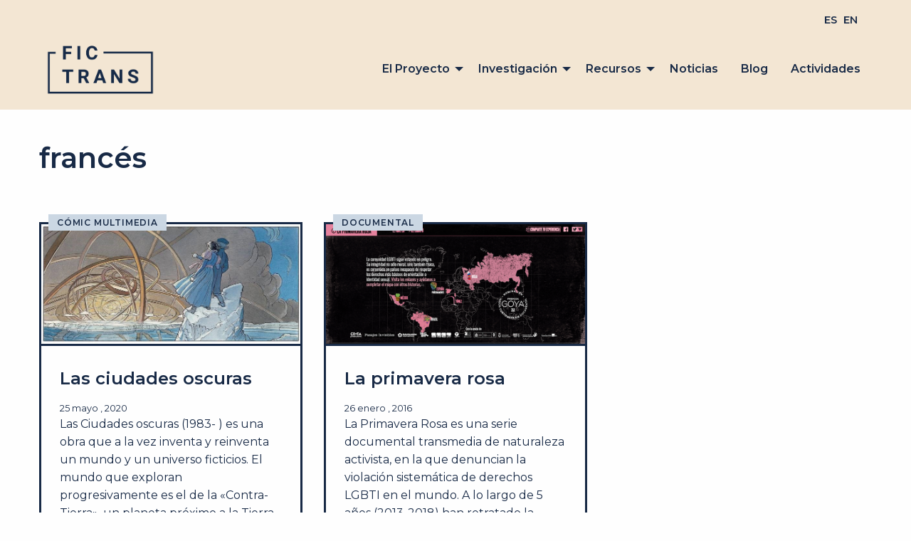

--- FILE ---
content_type: text/html; charset=UTF-8
request_url: https://nar-trans.com/idioma-recurso/frances/
body_size: 32404
content:
<!doctype html>
<html class="no-js" lang="es-ES">

<head>
	<meta charset="UTF-8" />
	<meta name="viewport" content="width=device-width, initial-scale=1.0" />
	<title>francés &#8211; Fic-Trans &#8211; Narrativas transmediales</title>
<meta name='robots' content='max-image-preview:large' />
<link rel="alternate" href="https://nar-trans.com/idioma-recurso/frances/" hreflang="es" />
<link rel="alternate" href="https://nar-trans.com/en/idioma-recurso/frances/" hreflang="en" />
<link rel='dns-prefetch' href='//ajax.googleapis.com' />
<link rel='dns-prefetch' href='//fonts.googleapis.com' />
<link rel='dns-prefetch' href='//use.fontawesome.com' />
<link rel='dns-prefetch' href='//s.w.org' />
<link rel='stylesheet' id='wp-block-library-css'  href='https://nar-trans.com/wp-includes/css/dist/block-library/style.min.css?ver=6.0.11' type='text/css' media='all' />
<style id='global-styles-inline-css' type='text/css'>
body{--wp--preset--color--black: #000000;--wp--preset--color--cyan-bluish-gray: #abb8c3;--wp--preset--color--white: #ffffff;--wp--preset--color--pale-pink: #f78da7;--wp--preset--color--vivid-red: #cf2e2e;--wp--preset--color--luminous-vivid-orange: #ff6900;--wp--preset--color--luminous-vivid-amber: #fcb900;--wp--preset--color--light-green-cyan: #7bdcb5;--wp--preset--color--vivid-green-cyan: #00d084;--wp--preset--color--pale-cyan-blue: #8ed1fc;--wp--preset--color--vivid-cyan-blue: #0693e3;--wp--preset--color--vivid-purple: #9b51e0;--wp--preset--color--primary: #1779ba;--wp--preset--color--secondary: #767676;--wp--preset--color--success: #3adb76;--wp--preset--color--warning: #ffae00;--wp--preset--color--alert: #cc4b37;--wp--preset--gradient--vivid-cyan-blue-to-vivid-purple: linear-gradient(135deg,rgba(6,147,227,1) 0%,rgb(155,81,224) 100%);--wp--preset--gradient--light-green-cyan-to-vivid-green-cyan: linear-gradient(135deg,rgb(122,220,180) 0%,rgb(0,208,130) 100%);--wp--preset--gradient--luminous-vivid-amber-to-luminous-vivid-orange: linear-gradient(135deg,rgba(252,185,0,1) 0%,rgba(255,105,0,1) 100%);--wp--preset--gradient--luminous-vivid-orange-to-vivid-red: linear-gradient(135deg,rgba(255,105,0,1) 0%,rgb(207,46,46) 100%);--wp--preset--gradient--very-light-gray-to-cyan-bluish-gray: linear-gradient(135deg,rgb(238,238,238) 0%,rgb(169,184,195) 100%);--wp--preset--gradient--cool-to-warm-spectrum: linear-gradient(135deg,rgb(74,234,220) 0%,rgb(151,120,209) 20%,rgb(207,42,186) 40%,rgb(238,44,130) 60%,rgb(251,105,98) 80%,rgb(254,248,76) 100%);--wp--preset--gradient--blush-light-purple: linear-gradient(135deg,rgb(255,206,236) 0%,rgb(152,150,240) 100%);--wp--preset--gradient--blush-bordeaux: linear-gradient(135deg,rgb(254,205,165) 0%,rgb(254,45,45) 50%,rgb(107,0,62) 100%);--wp--preset--gradient--luminous-dusk: linear-gradient(135deg,rgb(255,203,112) 0%,rgb(199,81,192) 50%,rgb(65,88,208) 100%);--wp--preset--gradient--pale-ocean: linear-gradient(135deg,rgb(255,245,203) 0%,rgb(182,227,212) 50%,rgb(51,167,181) 100%);--wp--preset--gradient--electric-grass: linear-gradient(135deg,rgb(202,248,128) 0%,rgb(113,206,126) 100%);--wp--preset--gradient--midnight: linear-gradient(135deg,rgb(2,3,129) 0%,rgb(40,116,252) 100%);--wp--preset--duotone--dark-grayscale: url('#wp-duotone-dark-grayscale');--wp--preset--duotone--grayscale: url('#wp-duotone-grayscale');--wp--preset--duotone--purple-yellow: url('#wp-duotone-purple-yellow');--wp--preset--duotone--blue-red: url('#wp-duotone-blue-red');--wp--preset--duotone--midnight: url('#wp-duotone-midnight');--wp--preset--duotone--magenta-yellow: url('#wp-duotone-magenta-yellow');--wp--preset--duotone--purple-green: url('#wp-duotone-purple-green');--wp--preset--duotone--blue-orange: url('#wp-duotone-blue-orange');--wp--preset--font-size--small: 13px;--wp--preset--font-size--medium: 20px;--wp--preset--font-size--large: 36px;--wp--preset--font-size--x-large: 42px;}.has-black-color{color: var(--wp--preset--color--black) !important;}.has-cyan-bluish-gray-color{color: var(--wp--preset--color--cyan-bluish-gray) !important;}.has-white-color{color: var(--wp--preset--color--white) !important;}.has-pale-pink-color{color: var(--wp--preset--color--pale-pink) !important;}.has-vivid-red-color{color: var(--wp--preset--color--vivid-red) !important;}.has-luminous-vivid-orange-color{color: var(--wp--preset--color--luminous-vivid-orange) !important;}.has-luminous-vivid-amber-color{color: var(--wp--preset--color--luminous-vivid-amber) !important;}.has-light-green-cyan-color{color: var(--wp--preset--color--light-green-cyan) !important;}.has-vivid-green-cyan-color{color: var(--wp--preset--color--vivid-green-cyan) !important;}.has-pale-cyan-blue-color{color: var(--wp--preset--color--pale-cyan-blue) !important;}.has-vivid-cyan-blue-color{color: var(--wp--preset--color--vivid-cyan-blue) !important;}.has-vivid-purple-color{color: var(--wp--preset--color--vivid-purple) !important;}.has-black-background-color{background-color: var(--wp--preset--color--black) !important;}.has-cyan-bluish-gray-background-color{background-color: var(--wp--preset--color--cyan-bluish-gray) !important;}.has-white-background-color{background-color: var(--wp--preset--color--white) !important;}.has-pale-pink-background-color{background-color: var(--wp--preset--color--pale-pink) !important;}.has-vivid-red-background-color{background-color: var(--wp--preset--color--vivid-red) !important;}.has-luminous-vivid-orange-background-color{background-color: var(--wp--preset--color--luminous-vivid-orange) !important;}.has-luminous-vivid-amber-background-color{background-color: var(--wp--preset--color--luminous-vivid-amber) !important;}.has-light-green-cyan-background-color{background-color: var(--wp--preset--color--light-green-cyan) !important;}.has-vivid-green-cyan-background-color{background-color: var(--wp--preset--color--vivid-green-cyan) !important;}.has-pale-cyan-blue-background-color{background-color: var(--wp--preset--color--pale-cyan-blue) !important;}.has-vivid-cyan-blue-background-color{background-color: var(--wp--preset--color--vivid-cyan-blue) !important;}.has-vivid-purple-background-color{background-color: var(--wp--preset--color--vivid-purple) !important;}.has-black-border-color{border-color: var(--wp--preset--color--black) !important;}.has-cyan-bluish-gray-border-color{border-color: var(--wp--preset--color--cyan-bluish-gray) !important;}.has-white-border-color{border-color: var(--wp--preset--color--white) !important;}.has-pale-pink-border-color{border-color: var(--wp--preset--color--pale-pink) !important;}.has-vivid-red-border-color{border-color: var(--wp--preset--color--vivid-red) !important;}.has-luminous-vivid-orange-border-color{border-color: var(--wp--preset--color--luminous-vivid-orange) !important;}.has-luminous-vivid-amber-border-color{border-color: var(--wp--preset--color--luminous-vivid-amber) !important;}.has-light-green-cyan-border-color{border-color: var(--wp--preset--color--light-green-cyan) !important;}.has-vivid-green-cyan-border-color{border-color: var(--wp--preset--color--vivid-green-cyan) !important;}.has-pale-cyan-blue-border-color{border-color: var(--wp--preset--color--pale-cyan-blue) !important;}.has-vivid-cyan-blue-border-color{border-color: var(--wp--preset--color--vivid-cyan-blue) !important;}.has-vivid-purple-border-color{border-color: var(--wp--preset--color--vivid-purple) !important;}.has-vivid-cyan-blue-to-vivid-purple-gradient-background{background: var(--wp--preset--gradient--vivid-cyan-blue-to-vivid-purple) !important;}.has-light-green-cyan-to-vivid-green-cyan-gradient-background{background: var(--wp--preset--gradient--light-green-cyan-to-vivid-green-cyan) !important;}.has-luminous-vivid-amber-to-luminous-vivid-orange-gradient-background{background: var(--wp--preset--gradient--luminous-vivid-amber-to-luminous-vivid-orange) !important;}.has-luminous-vivid-orange-to-vivid-red-gradient-background{background: var(--wp--preset--gradient--luminous-vivid-orange-to-vivid-red) !important;}.has-very-light-gray-to-cyan-bluish-gray-gradient-background{background: var(--wp--preset--gradient--very-light-gray-to-cyan-bluish-gray) !important;}.has-cool-to-warm-spectrum-gradient-background{background: var(--wp--preset--gradient--cool-to-warm-spectrum) !important;}.has-blush-light-purple-gradient-background{background: var(--wp--preset--gradient--blush-light-purple) !important;}.has-blush-bordeaux-gradient-background{background: var(--wp--preset--gradient--blush-bordeaux) !important;}.has-luminous-dusk-gradient-background{background: var(--wp--preset--gradient--luminous-dusk) !important;}.has-pale-ocean-gradient-background{background: var(--wp--preset--gradient--pale-ocean) !important;}.has-electric-grass-gradient-background{background: var(--wp--preset--gradient--electric-grass) !important;}.has-midnight-gradient-background{background: var(--wp--preset--gradient--midnight) !important;}.has-small-font-size{font-size: var(--wp--preset--font-size--small) !important;}.has-medium-font-size{font-size: var(--wp--preset--font-size--medium) !important;}.has-large-font-size{font-size: var(--wp--preset--font-size--large) !important;}.has-x-large-font-size{font-size: var(--wp--preset--font-size--x-large) !important;}
</style>
<link rel='stylesheet' id='main-stylesheet-css'  href='https://nar-trans.com/wp-content/themes/nar-trans/dist/assets/css/app.css?ver=2.10.4' type='text/css' media='all' />
<link rel='stylesheet' id='google-fonts-css'  href='https://fonts.googleapis.com/css?family=Montserrat%3A300i%2C400%2C400i%2C500i%2C600%2C600i%2C700%2C700i%2C800&#038;display=swap%22+rel%3D%22stylesheet&#038;ver=1.0.0' type='text/css' media='all' />
<link rel='stylesheet' id='font-awesome-css'  href='https://use.fontawesome.com/releases/v5.12.0/css/all.css?ver=5.12.0' type='text/css' media='all' />
<script type='text/javascript' src='https://ajax.googleapis.com/ajax/libs/jquery/3.2.1/jquery.min.js?ver=3.2.1' id='jquery-js'></script>
<link rel="https://api.w.org/" href="https://nar-trans.com/wp-json/" /><link rel="alternate" type="application/json" href="https://nar-trans.com/wp-json/wp/v2/resource_language/195" /><style type="text/css">.aOiqdTs{display:none;}</style></head>

<body data-rsssl=1 class="archive tax-resource_language term-frances term-195 offcanvas">

			
<nav class="mobile-off-canvas-menu off-canvas position-left" id="off-canvas-menu" data-off-canvas data-auto-focus="false" role="navigation">
	<ul id="menu-principal" class="vertical menu" data-accordion-menu data-submenu-toggle="true"><li id="menu-item-268" class="menu-item menu-item-type-post_type menu-item-object-page menu-item-has-children menu-item-268"><a href="https://nar-trans.com/proyecto/">El Proyecto</a>
<ul class="vertical nested menu">
	<li id="menu-item-295" class="menu-item menu-item-type-post_type menu-item-object-page menu-item-295"><a href="https://nar-trans.com/proyecto/historia/">Historia</a></li>
	<li id="menu-item-296" class="menu-item menu-item-type-post_type menu-item-object-page menu-item-296"><a href="https://nar-trans.com/proyecto/objetivos/">Objetivos</a></li>
	<li id="menu-item-297" class="menu-item menu-item-type-post_type menu-item-object-page menu-item-297"><a href="https://nar-trans.com/proyecto/miembros/">Miembros</a></li>
	<li id="menu-item-298" class="menu-item menu-item-type-post_type menu-item-object-page menu-item-298"><a href="https://nar-trans.com/proyecto/sede/">Sede</a></li>
	<li id="menu-item-299" class="menu-item menu-item-type-post_type menu-item-object-page menu-item-299"><a href="https://nar-trans.com/proyecto/colaboradores/">Colaboradores</a></li>
</ul>
</li>
<li id="menu-item-194" class="menu-item menu-item-type-custom menu-item-object-custom menu-item-has-children menu-item-194"><a href="https://www.nar-trans.com">Investigación</a>
<ul class="vertical nested menu">
	<li id="menu-item-977" class="menu-item menu-item-type-custom menu-item-object-custom menu-item-977"><a href="/publicaciones/">Publicaciones</a></li>
	<li id="menu-item-978" class="menu-item menu-item-type-custom menu-item-object-custom menu-item-has-children menu-item-978"><a href="/laboratorios/">Laboratorios</a>
	<ul class="vertical nested menu">
		<li id="menu-item-985" class="menu-item menu-item-type-custom menu-item-object-custom menu-item-985"><a href="/laboratorios/?rama=creacion-teatral-transmedial">Teatro y Dramaturgias Transmediales</a></li>
		<li id="menu-item-986" class="menu-item menu-item-type-custom menu-item-object-custom menu-item-986"><a href="/laboratorios/?rama=fotonovela-y-generos-mixtos">Géneros Mixtos, transmedialización y fotonovela</a></li>
		<li id="menu-item-987" class="menu-item menu-item-type-custom menu-item-object-custom menu-item-987"><a href="/laboratorios/?rama=periodismo-transmedial-y-webdoc">Webdoc y Periodismo Transmedia</a></li>
		<li id="menu-item-988" class="menu-item menu-item-type-custom menu-item-object-custom menu-item-988"><a href="/laboratorios/?rama=tecnologias-interactivas-y-videojuegos">Tecnologías interactivas y videojuegos</a></li>
	</ul>
</li>
</ul>
</li>
<li id="menu-item-195" class="menu-item menu-item-type-custom menu-item-object-custom menu-item-has-children menu-item-195"><a href="#">Recursos</a>
<ul class="vertical nested menu">
	<li id="menu-item-968" class="menu-item menu-item-type-custom menu-item-object-custom menu-item-968"><a href="/catalogo/">Catálogo</a></li>
	<li id="menu-item-969" class="menu-item menu-item-type-custom menu-item-object-custom menu-item-969"><a href="/repositorio/">Repositorio</a></li>
	<li id="menu-item-970" class="menu-item menu-item-type-custom menu-item-object-custom menu-item-970"><a href="/laboratorio/">Herramienta docente</a></li>
</ul>
</li>
<li id="menu-item-963" class="menu-item menu-item-type-taxonomy menu-item-object-category menu-item-963"><a href="https://nar-trans.com/categoria/noticias/">Noticias</a></li>
<li id="menu-item-254" class="menu-item menu-item-type-taxonomy menu-item-object-category menu-item-254"><a href="https://nar-trans.com/categoria/blog/">Blog</a></li>
<li id="menu-item-198" class="menu-item menu-item-type-custom menu-item-object-custom menu-item-198"><a href="https://www.nar-trans.com/eventos/">Actividades</a></li>
</ul></nav>

<div class="off-canvas-content" data-off-canvas-content>
	
	<header class="site-header" role="banner">
		
				<nav class="header-top-bar-menu grid-container">
			<ul id="menu-idiomas" class="dropdown menu header-menu-bar-r" data-dropdown-menu><li id="menu-item-683-es" class="lang-item lang-item-44 lang-item-es current-lang lang-item-first menu-item menu-item-type-custom menu-item-object-custom menu-item-683-es"><a href="https://nar-trans.com/idioma-recurso/frances/" hreflang="es-ES" lang="es-ES">ES</a></li>
<li id="menu-item-683-en" class="lang-item lang-item-47 lang-item-en menu-item menu-item-type-custom menu-item-object-custom menu-item-683-en"><a href="https://nar-trans.com/en/idioma-recurso/frances/" hreflang="en-GB" lang="en-GB">EN</a></li>
</ul>		</nav>

				<div class="site-title-bar  title-bar" >
			<div class="title-bar-left">
				<button aria-label="Main Menu" class="menu-icon" type="button" data-toggle="off-canvas-menu"></button>
				<span class="site-mobile-title title-bar-title">

					
<a class="logo logo-left" href="https://nar-trans.com" rel="home" title="Fic-Trans - Narrativas transmediales - ">
  <img src="https://nar-trans.com/wp-content/uploads/2022/11/01_FICTRANS_LOGO_AZUL.png" srcset="https://nar-trans.com/wp-content/uploads/2022/11/01_FICTRANS_LOGO_AZUL.png 1x,  2x" alt="Fic-Trans - Narrativas transmediales" />						
</a>
				</span>
			</div>
		</div>

				<nav class="site-navigation top-bar grid-container" role="navigation" id="off-canvas-menu">
			
		<div class="top-bar-left">
				<div class="site-desktop-title top-bar-title">
					
<a class="logo logo-left" href="https://nar-trans.com" rel="home" title="Fic-Trans - Narrativas transmediales - ">
  <img src="https://nar-trans.com/wp-content/uploads/2022/11/01_FICTRANS_LOGO_AZUL.png" srcset="https://nar-trans.com/wp-content/uploads/2022/11/01_FICTRANS_LOGO_AZUL.png 1x,  2x" alt="Fic-Trans - Narrativas transmediales" />						
</a>				</div>
			</div>

			<div class="top-bar-right">
								<ul id="menu-principal-1" class="dropdown menu header-menu-bar-r" data-dropdown-menu><li class="menu-item menu-item-type-post_type menu-item-object-page menu-item-has-children menu-item-268"><a href="https://nar-trans.com/proyecto/">El Proyecto</a>
<ul class="dropdown menu vertical" data-toggle>
	<li class="menu-item menu-item-type-post_type menu-item-object-page menu-item-295"><a href="https://nar-trans.com/proyecto/historia/">Historia</a></li>
	<li class="menu-item menu-item-type-post_type menu-item-object-page menu-item-296"><a href="https://nar-trans.com/proyecto/objetivos/">Objetivos</a></li>
	<li class="menu-item menu-item-type-post_type menu-item-object-page menu-item-297"><a href="https://nar-trans.com/proyecto/miembros/">Miembros</a></li>
	<li class="menu-item menu-item-type-post_type menu-item-object-page menu-item-298"><a href="https://nar-trans.com/proyecto/sede/">Sede</a></li>
	<li class="menu-item menu-item-type-post_type menu-item-object-page menu-item-299"><a href="https://nar-trans.com/proyecto/colaboradores/">Colaboradores</a></li>
</ul>
</li>
<li class="menu-item menu-item-type-custom menu-item-object-custom menu-item-has-children menu-item-194"><a href="https://www.nar-trans.com">Investigación</a>
<ul class="dropdown menu vertical" data-toggle>
	<li class="menu-item menu-item-type-custom menu-item-object-custom menu-item-977"><a href="/publicaciones/">Publicaciones</a></li>
	<li class="menu-item menu-item-type-custom menu-item-object-custom menu-item-has-children menu-item-978"><a href="/laboratorios/">Laboratorios</a>
	<ul class="dropdown menu vertical" data-toggle>
		<li class="menu-item menu-item-type-custom menu-item-object-custom menu-item-985"><a href="/laboratorios/?rama=creacion-teatral-transmedial">Teatro y Dramaturgias Transmediales</a></li>
		<li class="menu-item menu-item-type-custom menu-item-object-custom menu-item-986"><a href="/laboratorios/?rama=fotonovela-y-generos-mixtos">Géneros Mixtos, transmedialización y fotonovela</a></li>
		<li class="menu-item menu-item-type-custom menu-item-object-custom menu-item-987"><a href="/laboratorios/?rama=periodismo-transmedial-y-webdoc">Webdoc y Periodismo Transmedia</a></li>
		<li class="menu-item menu-item-type-custom menu-item-object-custom menu-item-988"><a href="/laboratorios/?rama=tecnologias-interactivas-y-videojuegos">Tecnologías interactivas y videojuegos</a></li>
	</ul>
</li>
</ul>
</li>
<li class="menu-item menu-item-type-custom menu-item-object-custom menu-item-has-children menu-item-195"><a href="#">Recursos</a>
<ul class="dropdown menu vertical" data-toggle>
	<li class="menu-item menu-item-type-custom menu-item-object-custom menu-item-968"><a href="/catalogo/">Catálogo</a></li>
	<li class="menu-item menu-item-type-custom menu-item-object-custom menu-item-969"><a href="/repositorio/">Repositorio</a></li>
	<li class="menu-item menu-item-type-custom menu-item-object-custom menu-item-970"><a href="/laboratorio/">Herramienta docente</a></li>
</ul>
</li>
<li class="menu-item menu-item-type-taxonomy menu-item-object-category menu-item-963"><a href="https://nar-trans.com/categoria/noticias/">Noticias</a></li>
<li class="menu-item menu-item-type-taxonomy menu-item-object-category menu-item-254"><a href="https://nar-trans.com/categoria/blog/">Blog</a></li>
<li class="menu-item menu-item-type-custom menu-item-object-custom menu-item-198"><a href="https://www.nar-trans.com/eventos/">Actividades</a></li>
</ul>
							</div>
			
		</nav>
		<!-- *** End Menu versión escritorio *** -->

	</header>
<section class="grid-container section-p-b grid-x">
	<div class="grid-x grid-padding-x grid-margin-y">
				<div class="cell">
			<h2 class="title-first-section-t-b">francés</h2>
			<p class="Txt-medium"></p>
		</div>

									<div class="cell small-12 medium-6 large-4 grid-x">

					<article class="card resourse catalogue">

			<figure class="image">
			<img width="800" height="369" src="https://nar-trans.com/wp-content/uploads/2020/05/jan-baetens.jpg" class="attachment-post-thumbnail size-post-thumbnail wp-post-image" alt="" srcset="https://nar-trans.com/wp-content/uploads/2020/05/jan-baetens.jpg 800w, https://nar-trans.com/wp-content/uploads/2020/05/jan-baetens-300x138.jpg 300w, https://nar-trans.com/wp-content/uploads/2020/05/jan-baetens-768x354.jpg 768w, https://nar-trans.com/wp-content/uploads/2020/05/jan-baetens-640x295.jpg 640w" sizes="(max-width: 639px) 98vw, (max-width: 1199px) 64vw, 770px" />		</figure>
	
	<div class="card-section">
					<p class="title-up">

				
									<a href="?categoria=comic-multimedia-2">Cómic Multimedia</a>
				
			</p>
		
		<h1 class="title"> <a href="https://nar-trans.com/catalogo/las-ciudades-oscuras/">Las ciudades oscuras</a></h1>

		<div class="publication-date">
			<time datetime="2020-05-25 08:51:26">25 mayo , 2020</time>
		</div>

		<p class="content">
			<a href="https://nar-trans.com/catalogo/las-ciudades-oscuras/">
				Las Ciudades oscuras (1983- ) es una obra que a la vez inventa y reinventa un mundo y un universo ficticios. El mundo que exploran progresivamente es el de la «Contra-Tierra», un planeta próximo a la Tierra, invisible&hellip;			</a>
		</p>

	</div>

</article>

				</div>
							<div class="cell small-12 medium-6 large-4 grid-x">

					<article class="card resourse catalogue">

			<figure class="image">
			<img width="1120" height="514" src="https://nar-trans.com/wp-content/uploads/2019/12/b48d2795-primavera.png" class="attachment-post-thumbnail size-post-thumbnail wp-post-image" alt="" loading="lazy" srcset="https://nar-trans.com/wp-content/uploads/2019/12/b48d2795-primavera.png 1120w, https://nar-trans.com/wp-content/uploads/2019/12/b48d2795-primavera-300x138.png 300w, https://nar-trans.com/wp-content/uploads/2019/12/b48d2795-primavera-1024x470.png 1024w, https://nar-trans.com/wp-content/uploads/2019/12/b48d2795-primavera-768x352.png 768w, https://nar-trans.com/wp-content/uploads/2019/12/b48d2795-primavera-640x294.png 640w" sizes="(max-width: 639px) 98vw, (max-width: 1199px) 64vw, 770px" />		</figure>
	
	<div class="card-section">
					<p class="title-up">

				
									<a href="?categoria=documental">Documental</a>
				
			</p>
		
		<h1 class="title"> <a href="https://nar-trans.com/catalogo/la-primavera-rosa-2/">La primavera rosa</a></h1>

		<div class="publication-date">
			<time datetime="2016-01-26 13:19:27">26 enero , 2016</time>
		</div>

		<p class="content">
			<a href="https://nar-trans.com/catalogo/la-primavera-rosa-2/">
				La Primavera Rosa es una serie documental transmedia de naturaleza activista, en la que denuncian la violación sistemática de derechos LGBTI en el mundo. A lo largo de 5 años (2013-2018) han retratado la realidad de diferentes países&hellip;			</a>
		</p>

	</div>

</article>

				</div>
			
		
	</div>

	<div class="pagination cell small-12 grid-x align-center">
			</div>
</section>


<footer class="grid-container full footer-container">
	<section class="grid-container main__footer__section M-t-b">
		<!-- *** Widgets col 1 *** -->
		<article class="footer__left">
			<h4 class="footer__left--title">
				Narrativas Transmediales			</h4>
			<!-- Menú izquierda -->
			<nav class="footer__left--nav-menu">
				<section id="nav_menu-2" class="widget widget_nav_menu"><div class="menu-footer-menu-left-container"><ul id="menu-footer-menu-left" class="menu"><li id="menu-item-199" class="menu-item menu-item-type-custom menu-item-object-custom menu-item-199"><a href="https://www.nar-trans.com/proyecto/">El Proyecto</a></li>
<li id="menu-item-200" class="menu-item menu-item-type-custom menu-item-object-custom menu-item-200"><a href="https://www.nar-trans.com/proyecto/historia/">Historia</a></li>
<li id="menu-item-201" class="menu-item menu-item-type-custom menu-item-object-custom menu-item-201"><a href="https://www.nar-trans.com/proyecto/objetivos/">Objetivos</a></li>
<li id="menu-item-202" class="menu-item menu-item-type-custom menu-item-object-custom menu-item-202"><a href="https://www.nar-trans.com/proyecto/miembros/">Miembros</a></li>
<li id="menu-item-203" class="menu-item menu-item-type-custom menu-item-object-custom menu-item-203"><a href="https://www.nar-trans.com/proyecto/sede/">Sede</a></li>
<li id="menu-item-204" class="menu-item menu-item-type-custom menu-item-object-custom menu-item-204"><a href="https://www.nar-trans.com/proyecto/colaboradores/">Colaboradores</a></li>
<li id="menu-item-2153" class="menu-item menu-item-type-post_type menu-item-object-page menu-item-2153"><a href="https://nar-trans.com/nota-legal/">Nota legal</a></li>
</ul></div></section>				<section id="nav_menu-3" class="widget widget_nav_menu"><div class="menu-footer-menu-right-container"><ul id="menu-footer-menu-right" class="menu"><li id="menu-item-205" class="menu-item menu-item-type-custom menu-item-object-custom menu-item-has-children menu-item-205"><a href="#">Investigación</a>
<ul class="sub-menu">
	<li id="menu-item-2146" class="menu-item menu-item-type-custom menu-item-object-custom menu-item-2146"><a href="https://www.nar-trans.com/publicaciones/">Publicaciones</a></li>
	<li id="menu-item-2147" class="menu-item menu-item-type-custom menu-item-object-custom menu-item-2147"><a href="https://www.nar-trans.com/laboratorios/">Laboratorios</a></li>
</ul>
</li>
<li id="menu-item-206" class="menu-item menu-item-type-custom menu-item-object-custom menu-item-206"><a href="/catalogo/">Catálogo</a></li>
<li id="menu-item-974" class="menu-item menu-item-type-custom menu-item-object-custom menu-item-974"><a href="/repositorio/">Repositorio</a></li>
<li id="menu-item-258" class="menu-item menu-item-type-post_type menu-item-object-page current_page_parent menu-item-258"><a href="https://nar-trans.com/noticias/">Noticias</a></li>
<li id="menu-item-257" class="menu-item menu-item-type-taxonomy menu-item-object-category menu-item-257"><a href="https://nar-trans.com/categoria/blog/">Blog</a></li>
<li id="menu-item-1003" class="menu-item menu-item-type-custom menu-item-object-custom menu-item-1003"><a href="https://www.nar-trans.com/eventos/">Actividades</a></li>
</ul></div></section>			</nav>
		</article>

		<!-- *** Widgets col 2 *** -->
		<article class="footer__right">
			<div class="footer__right--item-1">
				<article id="media_image-2" class="widget widget_media_image footer__right--image"><img width="300" height="172" src="https://nar-trans.com/wp-content/uploads/2022/11/01_FICTRANS_LOGO_AZUL-300x172.png" class="image wp-image-2754  attachment-medium size-medium" alt="" loading="lazy" style="max-width: 100%; height: auto;" srcset="https://nar-trans.com/wp-content/uploads/2022/11/01_FICTRANS_LOGO_AZUL-300x172.png 300w, https://nar-trans.com/wp-content/uploads/2022/11/01_FICTRANS_LOGO_AZUL-1024x589.png 1024w, https://nar-trans.com/wp-content/uploads/2022/11/01_FICTRANS_LOGO_AZUL-768x442.png 768w, https://nar-trans.com/wp-content/uploads/2022/11/01_FICTRANS_LOGO_AZUL-1536x883.png 1536w, https://nar-trans.com/wp-content/uploads/2022/11/01_FICTRANS_LOGO_AZUL-640x368.png 640w, https://nar-trans.com/wp-content/uploads/2022/11/01_FICTRANS_LOGO_AZUL-1200x690.png 1200w, https://nar-trans.com/wp-content/uploads/2022/11/01_FICTRANS_LOGO_AZUL.png 1767w" sizes="(max-width: 639px) 98vw, (max-width: 1199px) 64vw, 300px" /></article><article id="block-2" class="widget widget_block widget_media_image footer__right--image">
<figure class="wp-block-image size-medium"><img loading="lazy" width="300" height="89" src="https://nar-trans.com/wp-content/uploads/2023/05/logo-ministerio-300x89.jpg" alt="" class="wp-image-2895" srcset="https://nar-trans.com/wp-content/uploads/2023/05/logo-ministerio-300x89.jpg 300w, https://nar-trans.com/wp-content/uploads/2023/05/logo-ministerio-1024x302.jpg 1024w, https://nar-trans.com/wp-content/uploads/2023/05/logo-ministerio-768x227.jpg 768w, https://nar-trans.com/wp-content/uploads/2023/05/logo-ministerio-1536x454.jpg 1536w, https://nar-trans.com/wp-content/uploads/2023/05/logo-ministerio-2048x605.jpg 2048w, https://nar-trans.com/wp-content/uploads/2023/05/logo-ministerio-640x189.jpg 640w, https://nar-trans.com/wp-content/uploads/2023/05/logo-ministerio-1200x354.jpg 1200w, https://nar-trans.com/wp-content/uploads/2023/05/logo-ministerio-1920x567.jpg 1920w" sizes="(max-width: 639px) 98vw, (max-width: 1199px) 64vw, 300px" /></figure>
</article><article id="media_image-4" class="widget widget_media_image footer__right--image"><img width="300" height="84" src="https://nar-trans.com/wp-content/uploads/2023/05/UGR_logo-300x84.png" class="image wp-image-2896  attachment-medium size-medium" alt="" loading="lazy" style="max-width: 100%; height: auto;" srcset="https://nar-trans.com/wp-content/uploads/2023/05/UGR_logo-300x84.png 300w, https://nar-trans.com/wp-content/uploads/2023/05/UGR_logo-1024x285.png 1024w, https://nar-trans.com/wp-content/uploads/2023/05/UGR_logo-768x214.png 768w, https://nar-trans.com/wp-content/uploads/2023/05/UGR_logo-1536x428.png 1536w, https://nar-trans.com/wp-content/uploads/2023/05/UGR_logo-2048x570.png 2048w, https://nar-trans.com/wp-content/uploads/2023/05/UGR_logo-1440x400.png 1440w, https://nar-trans.com/wp-content/uploads/2023/05/UGR_logo-640x178.png 640w, https://nar-trans.com/wp-content/uploads/2023/05/UGR_logo-1200x334.png 1200w, https://nar-trans.com/wp-content/uploads/2023/05/UGR_logo-1920x534.png 1920w" sizes="(max-width: 639px) 98vw, (max-width: 1199px) 64vw, 300px" /></article><article id="block-3" class="widget widget_block widget_media_image footer__right--image">
<figure class="wp-block-image size-large"><img loading="lazy" width="1024" height="238" src="https://nar-trans.com/wp-content/uploads/2024/04/communicav-vectorizado-negro-1024x238.png" alt="" class="wp-image-3129" srcset="https://nar-trans.com/wp-content/uploads/2024/04/communicav-vectorizado-negro-1024x238.png 1024w, https://nar-trans.com/wp-content/uploads/2024/04/communicav-vectorizado-negro-300x70.png 300w, https://nar-trans.com/wp-content/uploads/2024/04/communicav-vectorizado-negro-768x178.png 768w, https://nar-trans.com/wp-content/uploads/2024/04/communicav-vectorizado-negro-1536x357.png 1536w, https://nar-trans.com/wp-content/uploads/2024/04/communicav-vectorizado-negro-2048x476.png 2048w, https://nar-trans.com/wp-content/uploads/2024/04/communicav-vectorizado-negro-640x149.png 640w, https://nar-trans.com/wp-content/uploads/2024/04/communicav-vectorizado-negro-1200x279.png 1200w, https://nar-trans.com/wp-content/uploads/2024/04/communicav-vectorizado-negro-1920x446.png 1920w" sizes="(max-width: 639px) 98vw, (max-width: 1199px) 64vw, 770px" /></figure>
</article>			</div>
			<div class="footer__right--item-2">
				<article id="custom_html-2" class="widget_text widget widget_custom_html footer__right--description"><div class="textwidget custom-html-widget"><p class="footer__right--email">transmedia@ugr.es</p>

<p class="footer__right--tel">958 241 767</p>

<p class="footer__right--txt">
Facultad de Comunicación y Documentación Campus de la Cartuja s/n
</p>
<p class="footer__right--txt">
Facultad de Filosofía y Letras. Campus de la Cartuja s/n
</p>
<p class="footer__right--txt">
Universidad de Granada
</p></div></article>			</div>
		</article>

	</section>

	<section class="main__footer__after">
		<div class="grid-container">
			<nav class="social__media__nav--menu">
				<ul class="social-icon-items grid-x">

											<li class="social-icons-item"><a href="https://www.facebook.com/narrtransmedia?fref=ts" class="social-icons-link"><span class="fab fa-facebook-square"></a></li>
					
											<li class="social-icons-item"><a href="https://twitter.com/Transmedia_UGR" class="social-icons-link"><span class="fab fa-twitter-square"></a></li>
					
											<li class="social-icons-item"><a href="https://www.youtube.com/channel/UC7KC4nbW2ESwHq20WsrgoYg" class="social-icons-link"><span class="fab fa-youtube-square"></a></li>
									</ul>
							</nav>
		</div>
	</section>

	<!--
	<div class="footer-grid">
			</div>
-->

</footer>

	</div><!-- Close off-canvas content -->

<script type='text/javascript' src='https://nar-trans.com/wp-content/themes/nar-trans/dist/assets/js/app.js?ver=2.10.4' id='foundation-js'></script>
</body>

</html>
